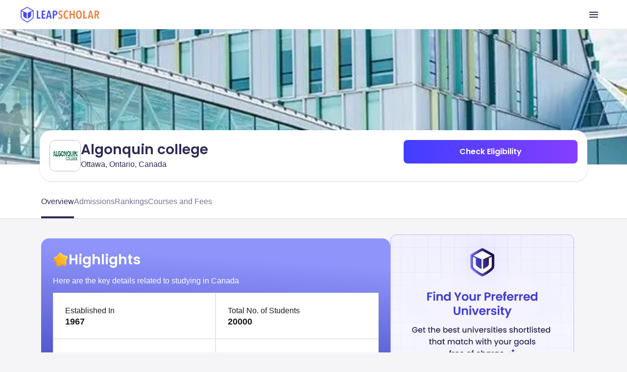

--- FILE ---
content_type: image/svg+xml
request_url: https://ik.imagekit.io/onsnhxjshmp/leapscholar_header/headphone_icon_g243t3cUQ4.svg
body_size: 362
content:
<svg xmlns="http://www.w3.org/2000/svg" width="17" height="16" fill="none" viewBox="0 0 17 16"><g id="Frame 1321315441"><path id="Vector" fill="#2E2C57" d="M14.338 8.278v-.932c0-1.562-.633-3.06-1.76-4.166A6.068 6.068 0 0 0 8.33 1.455c-1.593 0-3.121.62-4.248 1.725a5.834 5.834 0 0 0-1.76 4.166v.932C1.623 8.58 1.05 9.11.7 9.776a3.216 3.216 0 0 0-.3 2.166A3.263 3.263 0 0 0 1.56 13.81a3.379 3.379 0 0 0 2.099.736c.354 0 .693-.138.944-.383.25-.246.39-.579.39-.926V9.31c0-.348-.14-.68-.39-.926a1.348 1.348 0 0 0-.944-.383v-.655c0-1.215.492-2.38 1.368-3.24A4.72 4.72 0 0 1 8.33 2.764a4.72 4.72 0 0 1 3.304 1.342 4.537 4.537 0 0 1 1.369 3.24v.655c-.354 0-.694.137-.944.383-.25.245-.391.578-.391.926v3.927c0 .347.14.68.39.926.25.245.59.383.945.383a3.379 3.379 0 0 0 2.098-.736 3.263 3.263 0 0 0 1.159-1.868 3.216 3.216 0 0 0-.3-2.166 3.311 3.311 0 0 0-1.622-1.498Zm-10.68 4.959c-.531 0-1.04-.207-1.416-.575a1.945 1.945 0 0 1-.587-1.389c0-.52.211-1.02.587-1.388a2.023 2.023 0 0 1 1.416-.575v3.927Zm9.345 0V9.31c.53 0 1.04.207 1.415.575.376.368.587.867.587 1.388 0 .521-.21 1.02-.587 1.389a2.023 2.023 0 0 1-1.415.575Z"/></g></svg>